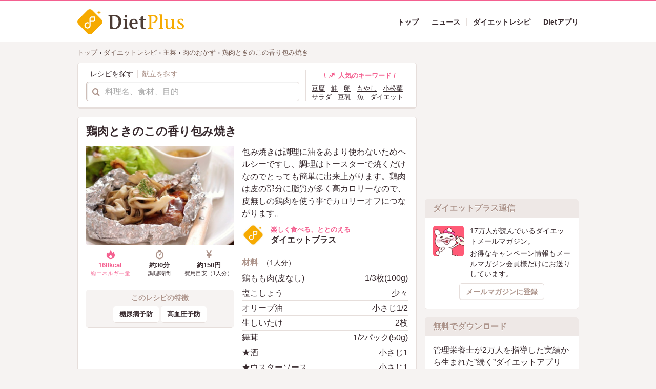

--- FILE ---
content_type: text/html; charset=utf-8
request_url: https://dietplus.jp/public/article/recipe/20160620-064707
body_size: 9886
content:
<!DOCTYPE html>
<html lang="ja">
  <head>
    <meta charset="utf-8">
<title>鶏肉ときのこの香り包み焼きのレシピ | ダイエットプラス</title>
<link rel="shortcut icon" type="image/vnd.microsoft.icon" href="https://dietplus.jp/packs/images/favicon-2a20691148b67017b1bc7d7335ad8c47.ico" sizes="32x32">
<link rel="icon" type="image/vnd.microsoft.icon" href="https://dietplus.jp/packs/images/favicon-2a20691148b67017b1bc7d7335ad8c47.ico" sizes="32x32">
<link rel="apple-touch-icon" type="image/x-icon" href="https://dietplus.jp/packs/images/apple-touch-icon-bd99036d8edbdb6799da75ce199969d9.png">
<link rel="apple-touch-icon" type="image/x-icon" href="https://dietplus.jp/packs/images/apple-touch-icon-152-43b447d3fa814b304bd019d4b4557b03.png" sizes="152x152">
<link rel="apple-touch-icon" type="image/x-icon" href="https://dietplus.jp/packs/images/apple-touch-icon-167-da30296dceb91ba5a8bc375a95462c29.png" sizes="167x167">
<link rel="apple-touch-icon" type="image/x-icon" href="https://dietplus.jp/packs/images/apple-touch-icon-180-73d955bbaacac5125ac5c0fe8f72a30c.png" sizes="180x180">
<link rel="icon" type="image/png" href="https://dietplus.jp/packs/images/webclip-01d767399e206b38da8f8a0ed9c179b7.png">
<meta name="description" content="包み焼きは調理に油をあまり使わないためヘルシーですし、調理はトースターで焼くだけなのでとっても簡単に出来上がります。鶏肉は皮の部分に脂質が多く高カロリーなので、皮無しの鶏肉を使う事でカロリーオフにつながります。">
<link rel="canonical" href="https://dietplus.jp/public/article/recipe/20160620-064707">
<link rel="amphtml" href="https://dietplus.jp/public/article/recipe/20160620-064707?amp=1">
<link rel="image_src" href="https://p1-c111580b.imageflux.jp/c!/w=1200,h=630,q=100,a=2/uploads/recipe/main_image/3453/eb455a7f-baeb-4ea9-97ec-da2a82670300.jpg">
<meta property="og:site_name" content="ダイエットプラス">
<meta property="og:title" content="鶏肉ときのこの香り包み焼きのレシピ">
<meta property="og:type" content="article">
<meta property="og:description" content="包み焼きは調理に油をあまり使わないためヘルシーですし、調理はトースターで焼くだけなのでとっても簡単に出来上がります。鶏肉は皮の部分に脂質が多く高カロリーなので、皮無しの鶏肉を使う事でカロリーオフにつながります。">
<meta property="og:url" content="https://dietplus.jp/public/article/recipe/20160620-064707">
<meta property="og:image" content="https://p1-c111580b.imageflux.jp/c!/w=1200,h=630,q=100,a=2/uploads/recipe/main_image/3453/eb455a7f-baeb-4ea9-97ec-da2a82670300.jpg">
<meta property="fb:pages" content="1505525932998866">
<meta name="twitter:card" content="summary_large_image">
<meta name="twitter:title" content="鶏肉ときのこの香り包み焼きのレシピ">
<meta name="twitter:description" content="包み焼きは調理に油をあまり使わないためヘルシーですし、調理はトースターで焼くだけなのでとっても簡単に出来上がります。鶏肉は皮の部分に脂質が多く高カロリーなので、皮無しの鶏肉を使う事でカロリーオフにつながります。">
<meta name="twitter:url" content="https://dietplus.jp/public/article/recipe/20160620-064707">
<meta name="twitter:image" content="https://p1-c111580b.imageflux.jp/c!/w=1200,h=630,q=100,a=2/uploads/recipe/main_image/3453/eb455a7f-baeb-4ea9-97ec-da2a82670300.jpg">
<meta name="news_keywords" content="ダイエット,だいえっと,瘦せない,瘦せたい,ダイエット方法,食事,カロリー,レシピ,ダイエットプラス,管理栄養士">
<meta name="author" content="ダイエットプラス">
<meta name="SKYPE_TOOLBAR" content="SKYPE_TOOLBAR_PARSER_COMPATIBLE">
<meta name="format-detection" content="telephone=no">
<meta name="theme-color" content="#f46090">
<meta name="viewport" content="width=1010">
    <meta name="csrf-param" content="authenticity_token" />
<meta name="csrf-token" content="Xdsas36XIp2XXkjHfdmQ5iYW2L18SovI3VF3gNvFmnyXShlq1TGbMsDsrqTZhXlbdjWsYKwcNaUQPKnzVwG2LA" />

    <link rel="stylesheet" media="all" href="/packs/css/pc/application-5c66dc9f.css" data-turbolinks-track="reload" />
    <script src="/packs/js/pc/application-f895ac84edefa9432261.js" data-turbolinks-track="reload"></script>

      <script type="application/ld+json">
    {"@context":"http://schema.org","@type":"Recipe","name":"鶏肉ときのこの香り包み焼き","image":["https://p1-c111580b.imageflux.jp/c!/w=250,h=250,q=100,a=0/uploads/recipe/main_image/3453/eb455a7f-baeb-4ea9-97ec-da2a82670300.jpg","https://p1-c111580b.imageflux.jp/c!/w=400,h=300,q=100,a=0/uploads/recipe/main_image/3453/eb455a7f-baeb-4ea9-97ec-da2a82670300.jpg","https://p1-c111580b.imageflux.jp/c!/w=800,h=450,q=100,a=0/uploads/recipe/main_image/3453/eb455a7f-baeb-4ea9-97ec-da2a82670300.jpg"],"description":"包み焼きは調理に油をあまり使わないためヘルシーですし、調理はトースターで焼くだけなのでとっても簡単に出来上がります。鶏肉は皮の部分に脂質が多く高カロリーなので、皮無しの鶏肉を使う事でカロリーオフにつながります。","totalTime":"PT30M","recipeYield":1,"recipeIngredient":["鶏もも肉(皮なし) 1/3枚(100g)","塩こしょう 少々","オリーブ油 小さじ1/2","生しいたけ 2枚","舞茸 1/2パック(50g)","★酒 小さじ1","★ウスターソース 小さじ1","★トマトケチャップ 小さじ1","乾燥パセリ 少々"],"recipeInstructions":["1. 熱したフライパンにオリーブ油をひき、塩こしょうを振った鶏もも肉をサッと焼く。","2. アルミホイルに①を乗せて、★の材料を混ぜ合わせたタレ、ほぐした舞茸、スライスしたしいたけを乗せて包む。","3. トースターで約20分焼いたら、パセリを振って、出来上がり。"],"nutrition":{"@type":"NutritionInformation","calories":"168 kcal","fatContent":"7.4 g","carbohydrateContent":"7.3 g","cholesterolContent":"87 mg","fiberContent":"2.8 g","proteinContent":"20.9 g","saturatedFatContent":"2 g","sodiumContent":"621 mg"},"author":{"@type":"Person","name":"ダイエットプラス"},"datePublished":"2016-08-17T22:00:00+09:00"}
  </script>


    <script>
document.addEventListener('turbolinks:load', function(event) {
  var url = event.data.url;
  dataLayer.push({ 'event':'pageView', 'virtualUrl': url });
});
  (function(w,d,s,l,i){w[l]=w[l]||[];w[l].push({'gtm.start': new Date().getTime(),event:'gtm.js'});var f=d.getElementsByTagName(s)[0], j=d.createElement(s),dl=l!='dataLayer'?'&l='+l:'';j.async=true;j.src= 'https://www.googletagmanager.com/gtm.js?id='+i+dl;f.parentNode.insertBefore(j,f); })(window,document,'script','dataLayer','GTM-P2VNVR');
</script>

    <script>
var googletag = googletag || {};
googletag.cmd = googletag.cmd || [];
(function() {
var gads = document.createElement('script');
gads.async = true;
gads.type = 'text/javascript';
var useSSL = 'https:' == document.location.protocol;
gads.src = (useSSL ? 'https:' : 'http:') + '//www.googletagservices.com/tag/js/gpt.js';
var node = document.getElementsByTagName('script')[0];
node.parentNode.insertBefore(gads, node);
})();
</script>

    <script type="text/javascript" id="mierucajs">
window.__fid = window.__fid || [];__fid.push([603091014]);
(function() {
function mieruca(){ if(typeof window.__fjsld != "undefined") return; window.__fjsld = 1;
var fjs = document.createElement('script'); fjs.type = 'text/javascript'; fjs.async = true; fjs.id = "fjssync"; var timestamp = new Date;
fjs.src = ('https:' == document.location.protocol ? 'https' : 'http') + '://hm.mieru-ca.com/service/js/mieruca-hm.js?v='+ timestamp.getTime(); var x = document.getElementsByTagName('script')[0];
x.parentNode.insertBefore(fjs, x); };
setTimeout(mieruca, 500); document.readyState != "complete" ? (window.attachEvent ? window.attachEvent("onload", mieruca) : window.addEventListener("turbolinks:load", mieruca, false)) : mieruca();
})();
</script>


    
  </head>

  <body>
      <input type="hidden" id="session-history-recipe" value='[3453]'>
    <noscript><iframe src="https://www.googletagmanager.com/ns.html?id=GTM-P2VNVR" height="0" width="0" style="display:none;visibility:hidden"></iframe></noscript>


    


    <header class="l-header" data-turbolinks="false">
      <div class="l-container">

        <div class="body">
          <a class="logo" href="/">
            <img alt="ロゴ" src="/packs/images/logo-4d7d2c59e4900a454f654979c4af62a7.svg" />
</a>
          <div class="navigations">
            <nav class="navs">
              <a class="item" href="/">
                <div class="label">
                  トップ
                </div>
</a>              <a class="item" href="/public/article/news">
                <div class="label">
                  ニュース
                </div>
</a>              <a class="item" href="/public/article/recipe/top">
                <div class="label">
                  ダイエットレシピ
                </div>
</a>              <a class="item" href="https://dietplus.jp/s/service_dietplus.html">
                <div class="label">
                  Dietアプリ
                </div>
</a>            </nav>
          </div>

        </div>
      </div>
    </header>

    <main class="l-main">
    

<div class="l-container">
  <div data-turbolinks="false">
  <div class="breadcrumbs" itemscope="itemscope" itemtype="https://schema.org/BreadcrumbList"><span itemprop="itemListElement" itemscope="itemscope" itemtype="https://schema.org/ListItem"><a itemprop="item" href="/"><span itemprop="name">トップ</span></a><meta itemprop="position" content="1" /></span> &rsaquo; <span itemprop="itemListElement" itemscope="itemscope" itemtype="https://schema.org/ListItem"><a itemprop="item" href="/public/article/recipe/top"><span itemprop="name">ダイエットレシピ</span></a><meta itemprop="position" content="2" /></span> &rsaquo; <span itemprop="itemListElement" itemscope="itemscope" itemtype="https://schema.org/ListItem"><a itemprop="item" href="/public/article/recipe?ct=26"><span itemprop="name">主菜</span></a><meta itemprop="position" content="3" /></span> &rsaquo; <span itemprop="itemListElement" itemscope="itemscope" itemtype="https://schema.org/ListItem"><a itemprop="item" href="/public/article/recipe?ct=106"><span itemprop="name">肉のおかず</span></a><meta itemprop="position" content="4" /></span> &rsaquo; <span class="current" itemprop="itemListElement" itemscope="itemscope" itemtype="https://schema.org/ListItem"><a itemprop="item" href="/public/article/recipe/20160620-064707"><span itemprop="name">鶏肉ときのこの香り包み焼き</span></a><meta itemprop="position" content="5" /></span></div>
</div>


  <div class="l-row">
    <div class="l-col col-main">

      <div class="recipe-search-container" role="search">
  <div class="form">
    <div class="condition-selector" data-tab-group>
      <span class="item active" data-tab-toggle="#search-recipe">レシピを探す</span><span class="item" data-tab-toggle="#search-menu">献立を探す</span>
    </div>

    <div id="search-recipe" class="form-wrapper active">
      <form action="/public/article/recipe" accept-charset="UTF-8" method="get">
        <div class="form-group strip">
          <div class="form-with-icon prefix">
            <i class="dr dr-search" aria-hidden="true"></i>
            <input placeholder="料理名、食材、目的" type="search" name="s" id="s" />
          </div>
        </div>
</form>    </div>

    <div id="search-menu" class="form-wrapper">
      <form action="/public/article/menu" accept-charset="UTF-8" method="get">
        <div class="form-group strip">
          <div class="form-with-icon prefix">
            <i class="dr dr-search" aria-hidden="true"></i>
            <input placeholder="料理名、食材、目的" type="search" name="s" id="s" />
          </div>
        </div>
</form>    </div>
  </div>
  <div class="details">
    <div class="keywords-wrapper">
      <div class="heading">
        \ <i class="dr dr-hot dr-fw" aria-hidden="true"></i>
        人気のキーワード /
      </div>
      <div class="keywords">
          <a class="keyword-item" href="/public/article/recipe?s=%E8%B1%86%E8%85%90">豆腐</a>
          <a class="keyword-item" href="/public/article/recipe?s=%E9%AE%AD">鮭</a>
          <a class="keyword-item" href="/public/article/recipe?s=%E5%8D%B5">卵</a>
          <a class="keyword-item" href="/public/article/recipe?s=%E3%82%82%E3%82%84%E3%81%97">もやし</a>
          <a class="keyword-item" href="/public/article/recipe?s=%E5%B0%8F%E6%9D%BE%E8%8F%9C">小松菜</a>
          <a class="keyword-item" href="/public/article/recipe?s=%E3%82%B5%E3%83%A9%E3%83%80">サラダ</a>
          <a class="keyword-item" href="/public/article/recipe?s=%E8%B1%86%E4%B9%B3">豆乳</a>
          <a class="keyword-item" href="/public/article/recipe?s=%E9%AD%9A">魚</a>
          <a class="keyword-item" href="/public/article/recipe?s=%E3%83%80%E3%82%A4%E3%82%A8%E3%83%83%E3%83%88">ダイエット</a>
          <a class="keyword-item" href="/public/article/recipe?s=%E3%83%88%E3%83%9E%E3%83%88">トマト</a>
      </div>
    </div>
  </div>
</div>


      <div class="default-container top-stripped">
        <article data-recipe-id="3453">
          <div class="recipe-header">
            <h1 class="title">鶏肉ときのこの香り包み焼き</h1>

            <div class="photo-stack">
              <div class="eyecatch">
                <div class="photo">
                  <img alt="鶏肉ときのこの香り包み焼き" src="https://p1-c111580b.imageflux.jp/c!/w=300,h=500,q=92,a=0/uploads/recipe/main_image/3453/eb455a7f-baeb-4ea9-97ec-da2a82670300.jpg" />
                </div>

                <div class="facts">
                  <div class="facts-inner">
                    <div class="item energy">
                      <i class="dr dr-calorie dr-fw" aria-hidden="true"></i>
                      <div class="value">168kcal</div>
                      <div class="label">総エネルギー量</div>
                    </div>

                      <div class="item cooking-time">
                        <i class="dr dr-timer dr-fw" aria-hidden="true"></i>
                        <div class="value">約30分</div>
                        <div class="label">調理時間</div>
                      </div>

                      <div class="item estimated-cost">
                        <i class="dr dr-jpy dr-fw" aria-hidden="true"></i>
                        <div class="value">約150円</div>
                        <div class="label">費用目安（1人分）</div>
                      </div>
                  </div>
                </div>

                  <div class="tags">
                    <h2 class="tags-title">このレシピの特徴</h2>

                    <div class="stack">
                      <div class="tag-stack">
                          <a class="tag-item" href="/public/article/recipe?tg=47">
                            <div class="tag-label">糖尿病予防</div>
</a>                          <a class="tag-item" href="/public/article/recipe?tg=48">
                            <div class="tag-label">高血圧予防</div>
</a>                      </div>
                    </div>
                  </div>
              </div>

              <div class="details">
                  <div class="lead">
                    <p>包み焼きは調理に油をあまり使わないためヘルシーですし、調理はトースターで焼くだけなのでとっても簡単に出来上がります。鶏肉は皮の部分に脂質が多く高カロリーなので、皮無しの鶏肉を使う事でカロリーオフにつながります。</p>
                  </div>

                <div class="author-wrapper">
                  <div class="author-needle-sm">
  <div class="thumbnail">
    <img alt="ダイエットプラス" src="https://p1-c111580b.imageflux.jp/c!/w=100,h=100,q=87,a=2/uploads/author/profile_image/9/76e37864-4042-42ac-836a-9afc9b262971.jpg" />
  </div>
  <div class="author-details">
      <div class="shoulder">楽しく食べる、ととのえる</div>
    <div class="name">ダイエットプラス</div>
  </div>
</div>

                </div>

                <div class="compositions-container">
                  <h2 class="composition-header">
                    <span class="composition-title">材料</span><span class="sub">（1人分）</span>
                  </h2>
                  <div class="composition-table">
                    <table>
                      <tbody>
                          <tr>
                            <td class="composition-label">鶏もも肉(皮なし)</td>
                            <td class="quantity">1/3枚(100g)</td>
                          </tr>
                          <tr>
                            <td class="composition-label">塩こしょう</td>
                            <td class="quantity">少々</td>
                          </tr>
                          <tr>
                            <td class="composition-label">オリーブ油</td>
                            <td class="quantity">小さじ1/2</td>
                          </tr>
                          <tr>
                            <td class="composition-label">生しいたけ</td>
                            <td class="quantity">2枚</td>
                          </tr>
                          <tr>
                            <td class="composition-label">舞茸</td>
                            <td class="quantity">1/2パック(50g)</td>
                          </tr>
                          <tr>
                            <td class="composition-label">★酒</td>
                            <td class="quantity">小さじ1</td>
                          </tr>
                          <tr>
                            <td class="composition-label">★ウスターソース</td>
                            <td class="quantity">小さじ1</td>
                          </tr>
                          <tr>
                            <td class="composition-label">★トマトケチャップ</td>
                            <td class="quantity">小さじ1</td>
                          </tr>
                          <tr>
                            <td class="composition-label">乾燥パセリ</td>
                            <td class="quantity">少々</td>
                          </tr>
                      </tbody>
                    </table>
                  </div>


                </div>

              </div>
            </div>
          </div>


            <div class="recipe-steps-container">
              <h2 class="content-header">
                <div class="title">作り方</div>
              </h2>
              <ul>
                  <li class="item">
                    <div class="num">1</div>
                    <div class="body"><p>熱したフライパンにオリーブ油をひき、塩こしょうを振った鶏もも肉をサッと焼く。</p></div>
                  </li>
                  <li class="item">
                    <div class="num">2</div>
                    <div class="body"><p>アルミホイルに①を乗せて、★の材料を混ぜ合わせたタレ、ほぐした舞茸、スライスしたしいたけを乗せて包む。</p></div>
                  </li>
                  <li class="item">
                    <div class="num">3</div>
                    <div class="body"><p>トースターで約20分焼いたら、パセリを振って、出来上がり。</p></div>
                  </li>
              </ul>
            </div>

            <div class="paragraph-container">
              <h2 class="content-header">
                <div class="title">管理栄養士からのコツ・ポイント</div>
              </h2>
              <div class="body">
                <p></p><p>特にコツもなく簡単に出来上がります。</p>
              </div>
            </div>

          <div class="nutrients-container">
            <h2 class="content-header">
              <span class="title">栄養素</span><span class="sub">（1人分）</span>
            </h2>
            <div class="stack">
              <table>
                <tbody>
                    <tr>
                        <th>エネルギー</th>
                        <td>168kcal</td>
                        <th>ビタミンB2</th>
                        <td>0.33mg</td>
                    </tr>
                    <tr>
                        <th>たんぱく質</th>
                        <td>20.9g</td>
                        <th>葉酸</th>
                        <td>48μg</td>
                    </tr>
                    <tr>
                        <th>脂質</th>
                        <td>7.4g</td>
                        <th>ビタミンC</th>
                        <td>4mg</td>
                    </tr>
                    <tr>
                        <th>炭水化物</th>
                        <td>7.3g</td>
                        <th>コレステロール</th>
                        <td>87mg</td>
                    </tr>
                    <tr>
                        <th>カルシウム</th>
                        <td>14mg</td>
                        <th>食物繊維総量</th>
                        <td>2.8g</td>
                    </tr>
                    <tr>
                        <th>鉄</th>
                        <td>1.0mg</td>
                        <th>食塩相当量</th>
                        <td>1.6g</td>
                    </tr>
                    <tr>
                        <th>ビタミンB1</th>
                        <td>0.2mg</td>
                          <td></td>
                          <td></td>
                    </tr>
                </tbody>
              </table>
            </div>
          </div>

          <div class="author-container">
  <h2 class="content-header">
    <div class="title">このレシピの作者</div>
  </h2>
  <div class="author-wrapper">

    <div class="author-heading">
      <div class="thumbnail">
        <img alt="ダイエットプラス" src="https://p1-c111580b.imageflux.jp/c!/w=100,h=100,q=92,a=2/uploads/author/profile_image/9/76e37864-4042-42ac-836a-9afc9b262971.jpg" />
      </div>
      <h3 class="details">
          <div class="shoulder">楽しく食べる、ととのえる</div>
        <div class="name">
            <a href="/public/article/recipe/authors/9">ダイエットプラス</a>
        </div>
      </h3>
    </div>

    <div class="description">
      <p></p>
    </div>
  </div>
</div>

        </article>

        <div class="share-container">
  <div class="share-inner">
    <div class="item-inner">
      <a class="item fb" rel="nofollow" target="_blank" href="http://www.facebook.com/sharer.php?u=https://dietplus.jp/public/article/recipe/20160620-064707&amp;t=鶏肉ときのこの香り包み焼き">
        <i class="dr dr-facebook dr-fw" aria-hidden="true"></i>
        <span class="label">シェア</span>
</a>    </div>

    <div class="item-inner">
      <a class="item tw" rel="nofollow" target="_blank" href="http://twitter.com/intent/tweet?url=https://dietplus.jp/public/article/recipe/20160620-064707&amp;text=鶏肉ときのこの香り包み焼き&amp;tw_p=tweetbutton">
        <i class="dr dr-twitter dr-fw" aria-hidden="true"></i>
        <span class="label">ツイート</span>
</a>    </div>

    <div class="item-inner">
      <a class="item ln" rel="nofollow" target="_blank" href="http://line.me/R/msg/text/?鶏肉ときのこの香り包み焼きhttps://dietplus.jp/public/article/recipe/20160620-064707">
        <i class="dr dr-line dr-fw" aria-hidden="true"></i>
        <span class="label">LINE</span>
</a>    </div>

    <div class="item-inner">
      <a class="item ht" rel="nofollow" target="_blank" href="http://b.hatena.ne.jp/add?mode=confirm&amp;url=https://dietplus.jp/public/article/recipe/20160620-064707&amp;title=鶏肉ときのこの香り包み焼き">
        <i class="dr dr-hatebu dr-fw" aria-hidden="true"></i>
        <span class="label">はてな</span>
</a>    </div>

    <div class="item-inner">
      <a class="item pt" rel="nofollow" target="_blank" href="http://pinterest.com/pin/create/link/?url=https://dietplus.jp/public/article/recipe/20160620-064707&amp;media=https://cms-assets-dietplus-jp.s3.ap-northeast-1.amazonaws.com/uploads/recipe/main_image/3453/eb455a7f-baeb-4ea9-97ec-da2a82670300.jpg&amp;description=鶏肉ときのこの香り包み焼き">
        <i class="dr dr-pinterest dr-fw" aria-hidden="true"></i>
        <span class="label">保存</span>
</a>    </div>
  </div>
</div>

      </div>

        <div>
          <div class="content-header-aside">
            <span class="title">関連するレシピの特徴から探す</span>
          </div>
          <div class="tag-stack">
              <a class="tag-item" href="/public/article/recipe?tg=47">
                <div class="tag-label">糖尿病予防</div>
</a>              <a class="tag-item" href="/public/article/recipe?tg=48">
                <div class="tag-label">高血圧予防</div>
</a>          </div>
        </div>

        <div class="aside-columned-container">
          <div class="content-header-aside">
            <span class="title">「肉のおかず」のレシピ</span>
          </div>

          <div class="columned-collection-container quarter">
            <article class="columned-item">
  <a class="recipe-needle-columned" href="/public/article/recipe/20240809-518298">
    <div class="thumbnail">
      <img alt="鶏むね肉と根菜のほっこり味噌豆乳クリーム煮" src="https://p1-c111580b.imageflux.jp/c!/w=250,h=200,q=87,a=2/uploads/recipe/main_image/9110/7715ce8c-2d4d-4aad-b864-70ba2b4bab3d.JPG" />
    </div>
    <div class="details">
      <div class="energy">
        <i class="dr dr-calorie dr-fw" aria-hidden="true"></i>
        167kcal
      </div>
      <h2 class="recipe-title">鶏むね肉と根菜のほっこり味噌豆乳クリーム煮</h2>
      <div class="tags">
      </div>
    </div>
</a></article>
<article class="columned-item">
  <a class="recipe-needle-columned" href="/public/article/recipe/20230305-608064">
    <div class="thumbnail">
      <img alt="韓国風ロゼクリームシチュー" src="https://p1-c111580b.imageflux.jp/c!/w=250,h=200,q=87,a=2/uploads/recipe/main_image/8840/6372f06a-0009-4be4-b52e-454725c29197.JPEG" />
    </div>
    <div class="details">
      <div class="energy">
        <i class="dr dr-calorie dr-fw" aria-hidden="true"></i>
        227kcal
      </div>
      <h2 class="recipe-title">韓国風ロゼクリームシチュー</h2>
      <div class="tags">
      </div>
    </div>
</a></article>
<article class="columned-item">
  <a class="recipe-needle-columned" href="/public/article/recipe/20250616-600090">
    <div class="thumbnail">
      <img alt="パンチの効いた辛み！鶏ささみとオクラの辛子和え" src="https://p1-c111580b.imageflux.jp/c!/w=250,h=200,q=87,a=2/uploads/recipe/main_image/9151/e3df18be-292d-498a-882c-4e143b005c49.JPG" />
    </div>
    <div class="details">
      <div class="energy">
        <i class="dr dr-calorie dr-fw" aria-hidden="true"></i>
        89kcal
      </div>
      <h2 class="recipe-title">パンチの効いた辛み！鶏ささみとオクラの辛子和え</h2>
      <div class="tags">
      </div>
    </div>
</a></article>
<article class="columned-item">
  <a class="recipe-needle-columned" href="/public/article/recipe/20240911-650826">
    <div class="thumbnail">
      <img alt="揚げない＆成型しない！さつまいものスコップコロッケ" src="https://p1-c111580b.imageflux.jp/c!/w=250,h=200,q=87,a=2/uploads/recipe/main_image/9121/739c4e79-745a-4dc3-be8c-310dfac002b3.JPG" />
    </div>
    <div class="details">
      <div class="energy">
        <i class="dr dr-calorie dr-fw" aria-hidden="true"></i>
        243kcal
      </div>
      <h2 class="recipe-title">揚げない＆成型しない！さつまいものスコップコロッケ</h2>
      <div class="tags">
      </div>
    </div>
</a></article>

          </div>
        </div>

        <div class="show-more-container">
          <a href="/public/article/recipe?ct=106">「肉のおかず」のレシピをすべて見る</a>
        </div>


        <section class="columned-carousel">
  <div class="content-header-aside">
    <span class="title">最近見たレシピ</span>
  </div>
  <div class="body-wrapper" data-columned-carousel-wrapper>
    <div class="step left" data-carousel-step-left><i class="dr dr-chevron-left dr-fw" aria-hidden="true"></i></div>
    <div class="body" data-columned-carousel="4">
      <article class="columned-item">
  <a class="recipe-needle-columned" href="/public/article/recipe/20160620-064707">
    <div class="thumbnail">
      <img alt="鶏肉ときのこの香り包み焼き" src="https://p1-c111580b.imageflux.jp/c!/w=250,h=200,q=87,a=2/uploads/recipe/main_image/3453/eb455a7f-baeb-4ea9-97ec-da2a82670300.jpg" />
    </div>
    <div class="details">
      <div class="energy">
        <i class="dr dr-calorie dr-fw" aria-hidden="true"></i>
        168kcal
      </div>
      <div class="recipe-title">鶏肉ときのこの香り包み焼き</div>
      <div class="tags">
          糖尿病予防、高血圧予防
      </div>
    </div>
</a></article>

    </div>
    <div class="step right" data-carousel-step-right><i class="dr dr-chevron-right dr-fw" aria-hidden="true"></i></div>
  </div>
</section>


      <aside class="bottom-ads">
  <div class="ad">
    <div class="banner-container">
      <div id="div-gpt-ad-1435135522823-4" class="ads-element" data-ads-path="/62539033/PCフッターパネル(左)" data-ads-dimensions="[300, 250]" style="max-width: 300px;min-height: 250px;"></div>
    </div>
  </div>
  <div class="ad">
    <div class="banner-container">
      <div id="div-gpt-ad-1435135522823-3" class="ads-element" data-ads-path="/62539033/PCフッターパネル(右)" data-ads-dimensions="[300, 250]" style="max-width: 300px;min-height: 250px;"></div>
    </div>
  </div>
</aside>

    </div>

    <div class="l-col col-sub">
      <aside class="l-sidebar" data-sticky-sidebar>
  <div data-sticky-sidebar-inner>

      <div class="sidebar-content">
        <div class="banner-container">
          <div id="div-gpt-ad-1473215132261-0" class="ads-element" data-ads-path="/62539033/PCトップパネル(上)" data-ads-dimensions="[300, 250]" style="min-height: 250px;"></div>
        </div>
      </div>

    <div class="sidebar-content" data-turbolinks="false">
      <div class="mailmagazine-promotion-container">
        <div class="heading">
          <span class="title">ダイエットプラス通信</span>
        </div>

        <div class="body">
          <div class="stack">
            <div class="thumbnail">
              <img alt="App Storeからダウンロード" src="/packs/images/banners/mail_magazine_char-9eefcc4fae37664d75d3ffa969b96218.png" />
            </div>
            <div class="lead">
              <p>17万人が読んでいるダイエットメールマガジン。</p>
              <p>お得なキャンペーン情報もメールマガジン会員様だけにお送りしています。</p>
            </div>
          </div>
          <div class="ops">
            <a class="btn btn-plain btn-sm" href="/public/magazineSubscribe">メールマガジンに登録</a>
          </div>
        </div>

      </div>
    </div>

    <div class="sidebar-content">
      <div class="app-promotion-container">
        <div class="heading">
          <span class="title">無料でダウンロード</span>
        </div>

        <div class="body">
          <div class="lead">
            <p>管理栄養士が2万人を指導した実績から生まれた”続く”ダイエットアプリ</p>
          </div>
          <div class="externals">
            <a target="_blank" rel="nofollow" href="https://apps.apple.com/app/apple-store/id1253751770?pt=64972800
    &amp;ct=dietplus_media_topbanner_000000&amp;mt=8">
              <img alt="App Storeからダウンロード" src="/packs/images/banners/app_store_badge-8d295331e9e7e08e0f7d78580b8351af.svg" />
</a>            <a target="_blank" rel="nofollow" href="https://play.google.com/store/apps/details?id=fitsplus.jp.dietplus">
              <img alt="Google Playで手に入れよう" src="/packs/images/banners/google_play_badge-4fdf728a137feeae140676045c40aa8a.svg" />
</a>          </div>
        </div>

      </div>
    </div>

    <div class="sidebar-content">
      <div class="banner-container">
        <a target="_blank" href="https://fytte.jp/">
          <img alt="ダイエット、運動、健康のことならFYTTE" src="/packs/images/banners/fytte-5d28f76d49d8ffe405382169fca062ec.jpg" />
</a>      </div>
    </div>

  </div>
</aside>

    </div>
  </div>
</div>

<aside class="disclaimer-recipe">
  <div class="l-container">
    <div class="inner">
      <div class="mark">
        <i class="dr dr-warning dr-fw" aria-hidden="true"></i>
      </div>
      <p>ダイエットプラスのレシピは、国が推奨している基準を参考に考案しております。</p>
      <p>現在、疾患をお持ちの方や、医師からの指導を受けている方、アレルギーをお持ちの方、乳児やお子様・妊婦の方は、材料と栄養素情報をご確認の上ご利用ください。</p>
      <p>
      <a rel="nofollow" target="_blank" href="/s/notice_of_recipe.html">
        サイトに関する注意事項
        <i class="dr dr-blank-link dr-fw" aria-hidden="true"></i>
</a>      </p>
    </div>
  </div>
</aside>


    </main>

    <nav class="l-footer-navigation" data-turbolinks="false">
      <div class="l-container">
        <div class="navigation-inner">

          <div class="footer-section">

            <div class="footer-section-group">
              <div class="heading">ダイエットニュース・特集</div>
              <ul class="navigation-group">
                <li><a href="/public/article/news">ニュース</a></li>
                <li><a href="/public/article/dietqa">ダイエット中の疑問</a></li>
              </ul>
            </div>
          </div>
          <div class="footer-section">

            <div class="footer-section-group">
              <div class="heading">レシピ</div>
              <ul class="navigation-group">
                <li><a href="/public/article/recipe/top">ダイエットレシピ</a></li>
              </ul>
            </div>

          </div>

          <div class="footer-section">
            <div class="footer-section-group">
              <div class="heading">スマートフォンアプリの紹介</div>
              <ul class="navigation-group">
                <li><a target="_blank" rel="noopener" href="https://dietplus.jp/s/service_dietplus.html">DietPlus Pro</a></li>
              </ul>
            </div>
          </div>
        </div>

        <div class="footer-asides">

          <ul class="asidal-elements">
            <li class="item heading">サポート</li>
            <li class="item"><a href="https://fitsplus.co.jp/contact?from=dietplusjp">お問い合わせ</a></li>
            <li class="item"><a href="/s/notice_of_recipe.html">サイトのご利用にあたって</a></li>
            <li class="item"><a href="/public/magazineUnsubscribe">メールマガジン購読解除</a></li>
          </ul>
          <ul class="asidal-elements">
            <li class="item heading">企業情報</li>
            <li class="item"><a target="_blank" href="https://fitsplus.co.jp/">運営会社</a></li>
            <li class="item"><a href="https://fitsplus.co.jp/recruit/">採用について</a></li>
            <li class="item"><a href="https://fitsplus.co.jp/privacy">個人情報保護方針</a></li>
          </ul>

          <div class="social">
            <a target="_blank" rel="nofollow" class="item" href="https://www.facebook.com/dietplusjp/">
              <i class="dr dr-facebook dr-fw" aria-hidden="true"></i>
</a>            <a target="_blank" rel="nofollow" class="item" href="https://twitter.com/Dietplusjp">
              <i class="dr dr-twitter dr-fw" aria-hidden="true"></i>
</a>            <a target="_blank" rel="nofollow" class="item" href="https://www.pinterest.jp/dietplusjp/">
              <i class="dr dr-pinterest dr-fw" aria-hidden="true"></i>
</a>          </div>

        </div>

      </div>
    </nav>

    <footer class="l-footer">
      <div class="l-container">
        <div class="copy">&copy; FitsPlus Inc.</div>
        <div class="privacy-mark">
          <a target="_blank" rel="nofollow" href="https://privacymark.jp/">
            <img alt="プライバシーマーク" src="/packs/images/privacy-74b5bc5489682e6d2cfdedc13996c432.gif" />
</a>        </div>
      </div>
    </footer>

  </body>
</html>


--- FILE ---
content_type: text/html; charset=utf-8
request_url: https://www.google.com/recaptcha/api2/aframe
body_size: 269
content:
<!DOCTYPE HTML><html><head><meta http-equiv="content-type" content="text/html; charset=UTF-8"></head><body><script nonce="PyQyNXHxlLIvGr1AEGw25w">/** Anti-fraud and anti-abuse applications only. See google.com/recaptcha */ try{var clients={'sodar':'https://pagead2.googlesyndication.com/pagead/sodar?'};window.addEventListener("message",function(a){try{if(a.source===window.parent){var b=JSON.parse(a.data);var c=clients[b['id']];if(c){var d=document.createElement('img');d.src=c+b['params']+'&rc='+(localStorage.getItem("rc::a")?sessionStorage.getItem("rc::b"):"");window.document.body.appendChild(d);sessionStorage.setItem("rc::e",parseInt(sessionStorage.getItem("rc::e")||0)+1);localStorage.setItem("rc::h",'1769065642970');}}}catch(b){}});window.parent.postMessage("_grecaptcha_ready", "*");}catch(b){}</script></body></html>

--- FILE ---
content_type: text/css
request_url: https://dietplus.jp/packs/css/pc/application-5c66dc9f.css
body_size: 8708
content:
@font-face{font-family:DietplusRunes;src:url(/packs/dietplus_runes/fonts/DietplusRunes-5bdab6b5c0e917a9f82d6023f84b8b8c.eot);src:url(/packs/dietplus_runes/fonts/DietplusRunes-5bdab6b5c0e917a9f82d6023f84b8b8c.eot#iefix) format("embedded-opentype"),url(/packs/dietplus_runes/fonts/DietplusRunes-251e27a0f5326417cfdde7c17dd75803.ttf) format("truetype"),url(/packs/dietplus_runes/fonts/DietplusRunes-b61f408db66fe6ff121040f4ac3203cc.woff) format("woff"),url(/packs/dietplus_runes/fonts/DietplusRunes-6b16856e38c6f3f198f611807c416d50.svg#DietplusRunes) format("svg");font-weight:400;font-style:normal}i{font-family:DietplusRunes!important;speak:none;font-style:normal;font-weight:400;-webkit-font-feature-settings:normal;font-feature-settings:normal;font-variant:normal;text-transform:none;line-height:1;-webkit-font-smoothing:antialiased;-moz-osx-font-smoothing:grayscale}.dr-hatebu:before{content:"\e900"}.dr-search:before{content:"\f002"}.dr-star:before{content:"\f005"}.dr-star-empty:before{content:"\1f322"}.dr-remove:before{content:"\f00d"}.dr-home:before{content:"\f015"}.dr-chevron-left:before{content:"\f053"}.dr-chevron-right:before{content:"\f054"}.dr-arrow-left:before{content:"\f060"}.dr-arrow-right:before{content:"\f061"}.dr-arrow-up:before{content:"\f062"}.dr-arrow-down:before{content:"\f063"}.dr-chevron-up:before{content:"\f077"}.dr-chevron-down:before{content:"\f078"}.dr-twitter:before{content:"\f099"}.dr-facebook:before{content:"\f09a"}.dr-circle-arrow-left:before{content:"\f0a8"}.dr-circle-arrow-right:before{content:"\f0a9"}.dr-circle-arrow-up:before{content:"\f0aa"}.dr-circle-arrow-down:before{content:"\f0ab"}.dr-reorder:before{content:"\f0c9"}.dr-double-angle-left:before{content:"\f100"}.dr-double-angle-right:before{content:"\f101"}.dr-double-angle-up:before{content:"\f102"}.dr-double-angle-down:before{content:"\f103"}.dr-angle-left:before{content:"\f104"}.dr-angle-right:before{content:"\f105"}.dr-angle-up:before{content:"\f106"}.dr-angle-down:before{content:"\f107"}.dr-pinterest:before{content:"\f231"}.dr-user-circle-o:before{content:"\f2bd"}.dr-user-circle:before{content:"\f2be"}.dr-window-restore:before{content:"\f2d2"}.dr-sort:before{content:"\e918"}.dr-blank-link:before{content:"\e92b"}.dr-external-app:before{content:"\e92c"}.dr-login:before{content:"\e92d"}.dr-logout:before{content:"\e92e"}.dr-post-diary:before{content:"\e93b"}.dr-post-topic:before{content:"\e93c"}.dr-shop:before{content:"\ea0c"}.dr-tsukurepo:before{content:"\ea18"}.dr-diary:before{content:"\ea19"}.dr-mycalendar:before{content:"\ea1a"}.dr-ps-feature:before{content:"\ea21"}.dr-ranking:before{content:"\ea22"}.dr-ps-kondate:before{content:"\ea23"}.dr-kondate:before{content:"\ea2b"}.dr-cafe:before{content:"\ea2d"}.dr-kampo:before{content:"\ea32"}.dr-zaim:before{content:"\ea33"}.dr-rice:before{content:"\eb0d"}.dr-bread:before{content:"\eb0e"}.dr-vegetable:before{content:"\eb0f"}.dr-fish:before{content:"\eb10"}.dr-meat:before{content:"\eb11"}.dr-egg:before{content:"\eb12"}.dr-soy:before{content:"\eb13"}.dr-salt:before{content:"\eb14"}.dr-bento:before{content:"\eb15"}.dr-recipe:before{content:"\eb16"}.dr-cookwear:before{content:"\eb17"}.dr-calorie:before{content:"\eb18"}.dr-medal:before{content:"\eb1a"}.dr-contest:before{content:"\eb1b"}.dr-rank:before{content:"\eb1c"}.dr-rank1:before{content:"\eb1d"}.dr-rank2:before{content:"\eb1e"}.dr-rank3:before{content:"\eb1f"}.dr-comment:before{content:"\eb20"}.dr-goiken:before{content:"\eb21"}.dr-comments:before{content:"\eb22"}.dr-stars:before{content:"\eb5d"}.dr-dot-horizontal:before{content:"\e91b"}.dr-dot-vertical:before{content:"\e91c"}.dr-heart:before{content:"\e933"}.dr-heart-blank:before{content:"\e934"}.dr-edit:before{content:"\e939"}.dr-link:before{content:"\e957"}.dr-code:before{content:"\e958"}.dr-effect:before{content:"\e95f"}.dr-clip:before{content:"\ea04"}.dr-hot:before{content:"\ea1d"}.dr-line:before{content:"\ea3a"}.dr-timer:before{content:"\eb4f"}.dr-twinkle:before{content:"\eb5c"}.dr-time:before{content:"\f017"}.dr-circle-question:before{content:"\f059"}.dr-circle-info:before{content:"\f05a"}.dr-circle-exclamation:before{content:"\f06a"}.dr-warning:before{content:"\f071"}.dr-question:before{content:"\f128"}.dr-info:before{content:"\f129"}.dr-exclamation:before{content:"\f12a"}.dr-jpy:before{content:"\f157"}::-moz-selection{background:#f46090;color:#fff}::selection{background:#f46090;color:#fff}::-webkit-input-placeholder{color:#aaa}::-moz-placeholder{color:#aaa}::-ms-input-placeholder{color:#aaa}::placeholder{color:#aaa}:placeholder-shown{color:#aaa}html{font-size:16px}body{min-width:1010px;background-color:#f6f3f2;color:#37292d;font-family:-apple-system,BlinkMacSystemFont,Segoe UI,Helvetica,Arial,Hiragino Sans,Hiragino Kaku Gothic Pro,Meiryo,sans-serif;-webkit-font-smoothing:antialiased;font-weight:400;word-wrap:break-word;-webkit-font-feature-settings:"pwid";font-feature-settings:"pwid"}body,h1,h2,h3,h4,h5,h6{margin:0;line-height:16px;line-height:1rem}h1,h2,h3,h4,h5,h6{font-size:16px;font-size:1rem;font-weight:400}dl{margin:0}dl dt{font-weight:700}dl dd,ol,ul{margin:0}ol,ul{padding:0}p{margin:0}a{color:#37292d;text-decoration:none}img{max-width:100%;border-style:none;vertical-align:middle}table{width:100%;border-collapse:collapse}td,th{padding:.75rem 1rem;text-align:left}th{white-space:nowrap}article,aside,figcaption,figure,footer,header,iframe,nav,section{display:block}iframe{border:0}button,input,optgroup,select,textarea{-webkit-box-sizing:border-box;box-sizing:border-box;margin:0;font-size:16px;font-size:1rem;line-height:20px;line-height:1.25rem}button,input{overflow:visible}button,select{text-transform:none}[type=reset],[type=submit],button,html [type=button]{border:0;background-color:transparent;-webkit-appearance:button;-moz-appearance:button;appearance:button;cursor:pointer}[type=button]::-moz-focus-inner,[type=reset]::-moz-focus-inner,[type=submit]::-moz-focus-inner,button::-moz-focus-inner{padding:0;border-style:none}[type=button]:-moz-focusring,[type=reset]:-moz-focusring,[type=submit]:-moz-focusring,button:-moz-focusring{outline:1px dotted ButtonText}input:focus,textarea:focus{outline:0}input[type=search]{-webkit-appearance:textfield;-moz-appearance:textfield;appearance:textfield;-webkit-box-sizing:border-box;box-sizing:border-box}input[type=search]::-webkit-search-decoration{display:none}input[type=search]:focus{outline-offset:-2px}.l-container{position:relative;-webkit-box-sizing:border-box;box-sizing:border-box;width:1010px;margin:0 auto;padding:0 1rem}.l-container.semi-narrow{max-width:704px;max-width:44rem}.l-container.narrow{max-width:544px;max-width:34rem}.l-row:after{content:"";display:block;clear:both}.l-row{margin:0 -1rem}.l-col{-webkit-box-sizing:border-box;box-sizing:border-box;min-height:1px;padding:0 1rem;float:left}.l-col.col-1{width:8.2632%}.l-col.col-2{width:16.6667%}.l-col.col-3{width:25%}.l-col.col-4{width:33.2632%}.l-col.col-5{width:41.6667%}.l-col.col-6{width:50%}.l-col.col-7{width:58.2632%}.l-col.col-8{width:66.6667%}.l-col.col-9{width:75%}.l-col.col-10{width:83.2632%}.l-col.col-11{width:91.6667%}.l-col.col-main{width:678px;padding-right:0}.l-col.col-sub{width:332px}.alert{padding:1rem}.alert ul{padding-left:1.5rem}.alert li{line-height:24px;line-height:1.5rem}.alert.notice{background-color:#2196f3;color:#fff}.alert.danger{background-color:#f44336;color:#fff}.alert.removable{position:relative;padding-right:2.5rem;cursor:pointer}.alert.removable i{position:absolute;top:16px;top:1rem;right:16px;right:1rem}.btn{display:inline-block;position:relative;padding:1rem 1.5rem;border:0;border-radius:5px;background-color:#fff;font-size:17.6px;font-size:1.1rem;font-weight:700;line-height:16px;line-height:1rem;cursor:pointer;-ms-touch-action:manipulation;touch-action:manipulation;-webkit-user-select:none;-moz-user-select:none;-ms-user-select:none;user-select:none}.btn:active{top:1px}.btn.btn-block{display:block}.btn.btn-xs{padding:.25rem .5rem}.btn.btn-sm,.btn.btn-xs{font-size:14.4px;font-size:.9rem}.btn.btn-sm{padding:.5rem .75rem}.btn.btn-md{padding:.75rem 1rem;font-size:14.4px;font-size:.9rem}.btn.btn-default{background-color:#f6f3f2;color:#ad948b}.btn.btn-default-inverse{-webkit-box-shadow:0 -2px 0 0 #e6dedb inset;box-shadow:inset 0 -2px 0 0 #e6dedb}.btn.btn-plain{border:1px solid #e6dedb;-webkit-box-shadow:0 -2px 0 0 #f0ecea inset;box-shadow:inset 0 -2px 0 0 #f0ecea;color:#ad948b}.btn.btn-add,.btn.btn-main,.btn.btn-new,.btn.btn-submit{background-color:#f46090;-webkit-box-shadow:0 -2px 0 0 rgba(0,0,0,.1) inset;box-shadow:inset 0 -2px 0 0 rgba(0,0,0,.1);color:#fff;text-shadow:0 -1px 0 rgba(0,0,0,.2)}.default-container{border:solid #e6dedb;border-width:1px 1px 2px;border-radius:5px;background-color:#fff;margin:1rem 0}.default-container.top-stripped{margin-top:0}.default-container.withpad{padding:1.5rem}.dr{display:inline-block;font:normal normal normal 14px/1 DietplusRunes;font-size:inherit;-webkit-font-smoothing:antialiased;-moz-osx-font-smoothing:grayscale;text-rendering:auto}.dr-fw{width:1.2857em;text-align:center}.environment-banner{position:sticky;z-index:9000;top:0;padding:1rem;background-color:rgba(0,0,0,.4);color:#fff;font-weight:700;letter-spacing:4px;text-align:center;text-shadow:0 -1px 0 rgba(0,0,0,.2);text-transform:uppercase;cursor:pointer}.form-group:after{content:"";display:block;clear:both}.form-group{margin:1rem 0}.form-group.strip{margin:0}.form-group.important{padding:.5rem;border:1px solid #e6dedb;border-radius:5px;background-color:#f6f3f2}.form-group input[type=datetime-local],.form-group input[type=email],.form-group input[type=file],.form-group input[type=number],.form-group input[type=password],.form-group input[type=search],.form-group input[type=text],.form-group input[type=url],.form-group select,.form-group textarea{display:block;width:100%;padding:.5rem .75rem;border:1px solid #cebeb8;border-radius:5px;-webkit-box-shadow:2px 2px 0 0 rgba(0,0,0,.05) inset;box-shadow:inset 2px 2px 0 0 rgba(0,0,0,.05);font-family:-apple-system,BlinkMacSystemFont,Segoe UI,Helvetica,Arial,Hiragino Sans,Hiragino Kaku Gothic Pro,Meiryo,sans-serif}.form-group input[type=datetime-local]:focus,.form-group input[type=email]:focus,.form-group input[type=file]:focus,.form-group input[type=number]:focus,.form-group input[type=password]:focus,.form-group input[type=search]:focus,.form-group input[type=text]:focus,.form-group input[type=url]:focus,.form-group select:focus,.form-group textarea:focus{background-color:#f6f3f2}.form-group input[type=datetime-local][readonly],.form-group input[type=email][readonly],.form-group input[type=file][readonly],.form-group input[type=number][readonly],.form-group input[type=password][readonly],.form-group input[type=search][readonly],.form-group input[type=text][readonly],.form-group input[type=url][readonly],.form-group select[readonly],.form-group textarea[readonly]{background-color:#f6f3f2;-webkit-box-shadow:none;box-shadow:none}.form-group input[type=datetime-local].input-sm,.form-group input[type=email].input-sm,.form-group input[type=file].input-sm,.form-group input[type=number].input-sm,.form-group input[type=password].input-sm,.form-group input[type=search].input-sm,.form-group input[type=text].input-sm,.form-group input[type=url].input-sm,.form-group select.input-sm,.form-group textarea.input-sm{padding:.25rem .5rem;font-size:14.4px;font-size:.9rem}.form-group input[type=datetime-local].inline,.form-group input[type=email].inline,.form-group input[type=file].inline,.form-group input[type=number].inline,.form-group input[type=password].inline,.form-group input[type=search].inline,.form-group input[type=text].inline,.form-group input[type=url].inline,.form-group select.inline,.form-group textarea.inline{display:inline;width:auto;margin-right:.5rem}.form-group .radio-inline{position:relative;padding-left:1.25rem}.form-group .radio-inline input{position:absolute;top:0;left:0}.form-group select{height:40px;height:2.5rem;background-color:#fff}.form-group .form-label{display:block;width:160px;width:10rem;padding:.5rem 0;float:left;border-top:1px solid transparent;line-height:20px;line-height:1.25rem}.form-group .form-label.required:after{content:"*";margin-left:.25rem;color:#f44336}.form-group .form-item:after{content:"";display:block;clear:both}.form-group .form-item{margin-left:11rem}.form-group .form-toggle{display:inline-block;position:relative;margin:0 .25rem .25rem 0;padding:.5rem .75rem;float:left;border:1px solid #c0aca5;border-radius:5px;background-color:#fff;-webkit-box-shadow:0 -2px 0 0 #f0ecea inset;box-shadow:inset 0 -2px 0 0 #f0ecea;cursor:pointer}.form-group .form-toggle.inline{float:none}.form-group .form-toggle:active{top:1px;-webkit-box-shadow:none;box-shadow:none}.form-group .form-toggle.pick{position:relative}.form-group .form-toggle.pick .label{position:absolute;top:-8px;top:-.5rem;right:0;left:0;margin:0 auto;color:#f46090;font-size:9.6px;font-size:.6rem;font-weight:700;line-height:20px;line-height:1.25rem;text-align:center;white-space:nowrap}.form-group .form-toggle.pick .label span{background-color:#fff}.form-group .form-toggle-group:after{content:"";display:block;clear:both}.form-group .form-toggle-group{display:block;margin:0 .25rem .25rem 0;float:left}.form-group .form-toggle-group .form-toggle{margin:0;float:left;border-right-width:0;border-radius:0}.form-group .form-toggle-group .form-toggle:first-child{border-top-left-radius:5px;border-bottom-left-radius:5px}.form-group .form-toggle-group .form-toggle:last-child{border-right-width:1px;border-top-right-radius:5px;border-bottom-right-radius:5px}.form-group .form-concatenates{display:table;width:100%}.form-group .form-concatenates input[type=datetime-local],.form-group .form-concatenates input[type=email],.form-group .form-concatenates input[type=file],.form-group .form-concatenates input[type=number],.form-group .form-concatenates input[type=password],.form-group .form-concatenates input[type=search],.form-group .form-concatenates input[type=text],.form-group .form-concatenates input[type=url],.form-group .form-concatenates select,.form-group .form-concatenates textarea{border-right-width:0;border-radius:0}.form-group .form-concatenates .concatenates{display:table-cell;vertical-align:middle}.form-group .form-concatenates .concatenates:first-child input[type=datetime-local],.form-group .form-concatenates .concatenates:first-child input[type=email],.form-group .form-concatenates .concatenates:first-child input[type=file],.form-group .form-concatenates .concatenates:first-child input[type=number],.form-group .form-concatenates .concatenates:first-child input[type=password],.form-group .form-concatenates .concatenates:first-child input[type=search],.form-group .form-concatenates .concatenates:first-child input[type=text],.form-group .form-concatenates .concatenates:first-child input[type=url],.form-group .form-concatenates .concatenates:first-child select,.form-group .form-concatenates .concatenates:first-child textarea{border-top-left-radius:5px;border-bottom-left-radius:5px}.form-group .form-concatenates .concatenates:last-child input[type=datetime-local],.form-group .form-concatenates .concatenates:last-child input[type=email],.form-group .form-concatenates .concatenates:last-child input[type=file],.form-group .form-concatenates .concatenates:last-child input[type=number],.form-group .form-concatenates .concatenates:last-child input[type=password],.form-group .form-concatenates .concatenates:last-child input[type=search],.form-group .form-concatenates .concatenates:last-child input[type=text],.form-group .form-concatenates .concatenates:last-child input[type=url],.form-group .form-concatenates .concatenates:last-child select,.form-group .form-concatenates .concatenates:last-child textarea{border-right-width:1px;border-top-right-radius:5px;border-bottom-right-radius:5px}.form-group .form-with-icon{position:relative}.form-group .form-with-icon.prefix input[type=datetime-local],.form-group .form-with-icon.prefix input[type=email],.form-group .form-with-icon.prefix input[type=file],.form-group .form-with-icon.prefix input[type=number],.form-group .form-with-icon.prefix input[type=password],.form-group .form-with-icon.prefix input[type=search],.form-group .form-with-icon.prefix input[type=text],.form-group .form-with-icon.prefix input[type=url],.form-group .form-with-icon.prefix select,.form-group .form-with-icon.prefix textarea{padding-left:2.25rem}.form-group .form-with-icon i{position:absolute;top:50%;left:12px;left:.75rem;margin-top:-.5rem;color:#ad948b}.form-group .form-uploader:after{content:"";display:block;clear:both}.form-group .form-uploader{margin:.5rem 0}.form-group .form-uploader .thumbnail{width:96px;width:6rem;float:left}.form-group .form-uploader .thumbnail img{border-radius:5px}.form-group .form-uploader .details{margin-left:6.5rem}.form-group .form-uploader .ops{margin-top:.5rem}.form-group .form-uploader.icon .thumbnail{width:64px;width:4rem}.form-group .form-uploader.icon .details{margin-left:4.5rem}.form-group .form-helper{margin-top:.5rem;color:#ad948b;font-size:12.8px;font-size:.8rem}.form-group .form-helper p{line-height:20px;line-height:1.25rem}.form-group.horizontal .form-label{width:auto;float:none}.form-group.horizontal .form-item{margin-left:0}.form-group.inline{display:inline-block}.form-group.action{text-align:center}.inline-label{display:inline-block;padding:.25rem .5rem;border-radius:5px;white-space:nowrap}.inline-label.sm{font-size:12.8px;font-size:.8rem}.inline-label.base{border:1px solid #e6dedb;background-color:#f6f3f2}.inline-label.active{background-color:#f46090;color:#fff}.inline-label.unactive{background-color:#eceff1}.inline-label.category{background-color:#f6f3f2;font-weight:700}.modal-container{display:none;position:fixed;z-index:2;inset:0}.modal-container.active{display:block}.modal-container .close-toggle{position:absolute;z-index:3;top:-12px;top:-.75rem;right:-12px;right:-.75rem;width:28px;width:1.75rem;height:28px;height:1.75rem;border:2px solid #e6dedb;border-radius:50%;background-color:#fff;color:#ad948b;line-height:28px;line-height:1.75rem;text-align:center;cursor:pointer}.modal-container .lay{position:absolute;inset:0;background-color:rgba(0,0,0,.4)}.modal-container .modal-body,.modal-container .ops{position:absolute;top:64px;top:4rem;right:16px;right:1rem;left:16px;left:1rem;-webkit-box-sizing:border-box;box-sizing:border-box;max-width:calc(1010px - 8rem);margin:0 auto}.modal-container .ops{z-index:5}.modal-container .modal-body{z-index:4;bottom:128px;bottom:8rem;padding:1.5rem;overflow:auto;border:.25rem solid #f6f3f2;border-radius:5px;background-color:#fff}.toast-notification{position:fixed;bottom:16px;bottom:1rem;left:16px;left:1rem;padding:1rem;border-radius:5px}.toast-notification.danger{background-color:#f44336;color:#fff}.turbolinks-progress-bar{background-color:#ad948b}.user-badge:after{content:"";display:block;clear:both}.user-badge .thumbnail{display:table-cell}.user-badge .thumbnail img{width:40px;width:2.5rem;height:40px;height:2.5rem;border-radius:3rem}.user-badge .name{display:table-cell;padding-left:.5rem;line-height:20px;line-height:1.25rem;vertical-align:middle}.l-header{border-top:2px solid #f46090;border-bottom:1px solid #e6dedb;background-color:#fff}.l-header .heading{height:32px;height:2rem;border-bottom:1px dashed #e6dedb}.l-header .ops{position:absolute;top:0;right:8px;right:.5rem}.l-header .ops .item{padding:.5rem 0;float:left;font-size:11.2px;font-size:.7rem}.l-header .ops .item a:hover{text-decoration:underline}.l-header .ops .item .inner{padding:0 .5rem;border-right:1px solid #e6dedb}.l-header .ops .item:last-child .inner{border-right:0}.l-header .body{position:relative;padding:1rem 0}.l-header .logo{display:inline-block;height:48px;height:3rem}.l-header .logo img{width:208px;width:13rem}.l-header .navigations{position:absolute;top:20px;top:1.25rem;right:-12px;right:-.75rem}.l-header .navs{float:left}.l-header .navs .item{display:block;padding:.75rem 0;float:left;border-top:1px solid transparent;font-size:14.4px;font-size:.9rem;font-weight:700}.l-header .navs .item .label{padding:0 .75rem;border-right:1px solid #e6dedb}.l-header .navs .item:last-child .label{border-right:0}.l-header .navs .item i{color:#ad948b}.l-footer{position:relative;height:48px;height:3rem;padding:1rem 0 2.5rem}.l-footer .privacy-mark{position:absolute;top:0;right:16px;right:1rem}.l-footer-navigation{padding:1.5rem 0;border-top:1px solid #e6dedb;border-bottom:2px solid #e6dedb;background-color:#fff}.l-footer-navigation .navigation-inner:after{content:"";display:block;clear:both}.l-footer-navigation .navigation-inner{margin:0 -1rem}.l-footer-navigation .footer-section{-webkit-box-sizing:border-box;box-sizing:border-box;width:24%;padding:0 1rem;float:left;font-size:12.8px;font-size:.8rem}.l-footer-navigation .footer-section-group{margin-bottom:1rem}.l-footer-navigation .footer-section-group:last-child{margin-bottom:0}.l-footer-navigation .footer-section-group .heading{padding:.25rem 0;color:#f46090;font-weight:700}.l-footer-navigation .footer-section-group .navigation-group li{display:block;padding:.25rem 0}.l-footer-navigation .footer-section-group a:hover{text-decoration:underline}.l-footer-navigation .footer-asides{position:relative;margin-top:1.5rem;padding-top:1.5rem;border-top:1px solid #e6dedb}.l-footer-navigation .asidal-elements:after{content:"";display:block;clear:both}.l-footer-navigation .asidal-elements{padding:.25rem 0}.l-footer-navigation .asidal-elements .item{display:block;margin-right:1rem;float:left;font-size:12.8px;font-size:.8rem}.l-footer-navigation .asidal-elements .item.heading{font-weight:700}.l-footer-navigation .asidal-elements a:hover{text-decoration:underline}.l-footer-navigation .social{position:absolute;top:28px;top:1.75rem;right:0}.l-footer-navigation .social .item{display:inline-block;width:40px;width:2.5rem;height:40px;height:2.5rem;margin-left:.25rem;border:solid #e6dedb;border-width:1px 1px 2px;border-radius:5px;background-color:#fff;color:#ad948b;font-size:19.2px;font-size:1.2rem;line-height:40px;line-height:2.5rem;text-align:center}.l-footer-navigation.healthy-recipe .footer-asides{margin-top:0;padding-top:0;border-top:0}.ads-element{margin:0 auto}.author-container{margin:1rem 0 2rem;padding:0 1rem}.author-container .author-wrapper:after{content:"";display:block;clear:both}.author-container .author-wrapper{margin-bottom:.5rem}.author-container .author-heading{display:table;width:100%;margin-bottom:1rem;table-layout:fixed}.author-container .thumbnail{display:table-cell;width:64px;width:4rem;vertical-align:middle}.author-container .thumbnail img{border-radius:50%}.author-container .details{display:table-cell;padding-left:.75rem;vertical-align:middle}.author-container .details .shoulder{margin-bottom:.25rem;color:#f46090;font-size:14.4px;font-size:.9rem;font-weight:700;line-height:20px;line-height:1.25rem}.author-container .details .name{font-size:19.2px;font-size:1.2rem;font-weight:700;line-height:24px;line-height:1.5rem}.author-container .details .name a{text-decoration:underline}.author-container .description p:first-child{margin-top:0}.author-container .description p:last-child{margin-bottom:0}.author-container .description a{text-decoration:underline}.author-container .description p{margin:.75rem 0;line-height:24px;line-height:1.5rem}.author-container .refs{padding-left:2rem}.author-container .refs li{padding:.25rem 0;line-height:20px;line-height:1.25rem}.author-container .refs .refs-anchor{color:#725950;text-decoration:underline}.author-container .refs i{color:#ad948b}.author-detail-header{margin:0 0 1rem}.author-detail-header .eyecatch img{width:100%;border-radius:5px 5px 0 0}.author-detail-header .details{position:relative;padding:1rem;border-left:1px solid #e6dedb;border-right:1px solid #e6dedb;border-top:0;border-bottom:2px solid #e6dedb;border-radius:0 0 5px 5px;background-color:#fff}.author-detail-header .thumbnail{position:absolute;z-index:2;top:-48px;top:-3rem;left:16px;left:1rem;width:112px;width:7rem}.author-detail-header .thumbnail img{border:1px solid #fff;border-radius:5px}.author-detail-header .padded-details{margin-bottom:.5rem;padding-left:8rem}.author-detail-header .shoulder{overflow:hidden;text-overflow:ellipsis;white-space:nowrap;height:16px;height:1rem;margin-bottom:.5rem;color:#f46090;font-size:14.4px;font-size:.9rem;font-weight:700}.author-detail-header .name{font-size:22.4px;font-size:1.4rem;font-weight:700;line-height:28px;line-height:1.75rem}.author-detail-header .description p:first-child{margin-top:0}.author-detail-header .description p:last-child{margin-bottom:0}.author-detail-header .description a{text-decoration:underline}.author-detail-header .description p{margin:.5rem 0;line-height:24px;line-height:1.5rem}.author-detail-header .refs{margin-top:.5rem;padding-left:2rem}.author-detail-header .refs li{padding:.25rem 0;font-size:14.4px;font-size:.9rem}.author-detail-header .refs a{color:#725950;text-decoration:underline}.author-detail-header .refs i{color:#ad948b}.author-needle-columned{display:block;position:relative}.author-needle-columned .author-rank{position:absolute;top:-8px;top:-.5rem;left:4px;left:.25rem;padding:.25rem}.author-needle-columned .eyecatch img{border-radius:5px 5px 0 0}.author-needle-columned .details{position:relative;padding:.5rem;border-left:1px solid #e6dedb;border-right:1px solid #e6dedb;border-top:0;border-bottom:2px solid #e6dedb;border-radius:0 0 5px 5px;background-color:#fff}.author-needle-columned .thumbnail{position:absolute;z-index:2;top:-20px;top:-1.25rem;left:8px;left:.5rem;width:64px;width:4rem}.author-needle-columned .thumbnail img{border:1px solid #fff;border-radius:5px}.author-needle-columned .padded-details{margin-bottom:.5rem;padding-left:4.5rem}.author-needle-columned .shoulder{height:16px;height:1rem;margin-bottom:.25rem;color:#f46090;font-size:12.8px;font-size:.8rem}.author-needle-columned .name,.author-needle-columned .shoulder{overflow:hidden;text-overflow:ellipsis;white-space:nowrap;font-weight:700}.author-needle-columned .description p:first-child{margin-top:0}.author-needle-columned .description p:last-child{margin-bottom:0}.author-needle-columned .description a{text-decoration:underline}.author-needle-columned .description{height:64px;height:4rem;overflow:hidden;font-size:12.8px;font-size:.8rem}.author-needle-columned .description p{margin:.25rem 0}.author-needle-sm{display:table;width:100%;table-layout:fixed}.author-needle-sm .thumbnail{display:table-cell;width:44px;width:2.75rem;height:44px;height:2.75rem;vertical-align:middle}.author-needle-sm .thumbnail img{border-radius:50%}.author-needle-sm .author-details{display:table-cell;height:44px;height:2.75rem;padding-left:.75rem;vertical-align:middle}.author-needle-sm .shoulder{margin-bottom:.25rem;color:#f46090;font-size:12.8px;font-size:.8rem;font-weight:700}.author-needle-sm .name{font-weight:700}.app-promotion-container{border-bottom:1px solid #e6dedb;border-radius:5px;background-color:#fff;overflow:hidden}.app-promotion-container .heading{padding:.5rem 1rem;background-color:#eee8e6}.app-promotion-container .heading .title{color:#ad948b;font-weight:700;line-height:20px;line-height:1.25rem;text-shadow:0 1px 0 #fff}.app-promotion-container .body{padding:1rem}.app-promotion-container .lead{margin-bottom:.5rem;line-height:24px;line-height:1.5rem}.app-promotion-container .externals:after{content:"";display:block;clear:both}.app-promotion-container .externals{margin:0 -.25rem}.app-promotion-container .externals a{display:block;-webkit-box-sizing:border-box;box-sizing:border-box;width:50%;padding:0 .25rem;float:left}.app-promotion-container .externals a img{width:100%}.aside-columned-container{margin:1rem 0}.aside-columned-container .container-title{margin-bottom:.5rem}.aside-columned-container .container-title .title{color:#ad948b;font-size:17.6px;font-size:1.1rem;font-weight:700;line-height:20px;line-height:1.25rem}.aside-columned-container .container-title .sub{margin-left:.5rem;font-size:14.4px;font-size:.9rem}.aside-columned-container .container-title .title{text-shadow:0 1px 0 #fff}.aside-columned-container .container-title{margin-bottom:.25rem}.aside-columned-container .title-description{margin-bottom:.5rem;font-size:12.8px;font-size:.8rem}.banner-container{overflow:hidden}.bottom-ads{margin:1rem 0}.bottom-ads:after{content:"";display:block;clear:both}.bottom-ads .ad{width:50%;float:left}.breadcrumbs{margin:.75rem 0;font-size:12.8px;font-size:.8rem}.breadcrumbs a{color:#725950}.breadcrumbs a:hover{text-decoration:underline}.columned-carousel{margin:1rem 0}.columned-carousel .body{margin:0 -.25rem}.columned-carousel .columned-item{padding:0 .25rem}.columned-carousel .step{position:absolute;z-index:1;top:0;bottom:0;width:32px;width:2rem;-webkit-transition-duration:.2s;transition-duration:.2s;opacity:0;color:#ad948b;font-size:19.2px;font-size:1.2rem;text-align:center;text-shadow:0 1px 0 #fff;cursor:pointer}.columned-carousel .step.left{left:-32px;left:-2rem}.columned-carousel .step.right{right:-32px;right:-2rem}.columned-carousel .step i{position:absolute;top:50%;right:0;left:0;margin:-.5rem auto 0}.columned-carousel .step.disabled{opacity:.5}.columned-carousel .body-wrapper{position:relative}.columned-carousel .body-wrapper:hover .step{opacity:1}.columned-collection-container:after{content:"";display:block;clear:both}.columned-collection-container{margin:-.25rem}.columned-collection-container .columned-item{-webkit-box-sizing:border-box;box-sizing:border-box;width:50%;padding:.25rem;float:left}.columned-collection-container.triple .columned-item{width:33.2632%}.columned-collection-container.quarter .columned-item{width:25%}.content-header{margin-bottom:.5rem}.content-header .title{color:#ad948b;font-size:17.6px;font-size:1.1rem;font-weight:700;line-height:20px;line-height:1.25rem}.content-header .sub{margin-left:.5rem;font-size:14.4px;font-size:.9rem}.content-header-aside{margin-bottom:.5rem}.content-header-aside .title{color:#ad948b;font-size:17.6px;font-size:1.1rem;font-weight:700;line-height:20px;line-height:1.25rem}.content-header-aside .sub{margin-left:.5rem;font-size:14.4px;font-size:.9rem}.content-header-aside .title{text-shadow:0 1px 0 #fff}.compositions-container{margin:1rem 0 2rem}.compositions-container .composition-table tr{border-top:1px solid #e6dedb}.compositions-container .composition-table td{padding:.25rem 0;line-height:20px;line-height:1.25rem}.compositions-container .composition-table .quantity{text-align:right}.compositions-container .composition-header{padding:.5rem 0}.compositions-container .composition-header.grouped{padding-top:.75rem}.compositions-container .composition-header .composition-title{color:#ad948b;font-weight:700}.compositions-container .composition-header .sub{margin-left:.5rem;font-size:14.4px;font-size:.9rem}.contraindication-food-container{margin:1rem 0 2rem;padding:0 1rem}.contraindication-food-container .inner{display:table;width:100%;table-layout:fixed;border:1px solid #ffc107;border-radius:5px}.contraindication-food-container .left-mark{display:table-cell;width:32px;width:2rem;background-color:#ffc107;color:#fff;text-align:center;text-shadow:0 -1px 0 rgba(0,0,0,.2);vertical-align:middle}.contraindication-food-container .details{display:table-cell;padding:.75rem 1rem}.contraindication-food-container .heading{margin-bottom:.25rem;color:#ffc107;font-size:14.4px;font-size:.9rem;font-weight:700}.contraindication-food-container .stack{padding-left:1.5rem;font-size:14.4px;font-size:.9rem;line-height:20px;line-height:1.25rem}.disclaimer-recipe{margin:1rem 0}.disclaimer-recipe p:first-child{margin-top:0}.disclaimer-recipe p:last-child{margin-bottom:0}.disclaimer-recipe{font-size:12.8px;font-size:.8rem}.disclaimer-recipe .inner{border-bottom:1px solid #e6dedb;border-radius:5px;background-color:#fff;position:relative;padding:1rem 1rem 1rem 4rem}.disclaimer-recipe .mark{position:absolute;top:16px;top:1rem;left:0;width:64px;width:4rem;color:#ad948b;font-size:24px;font-size:1.5rem;line-height:40px;line-height:2.5rem;text-align:center}.disclaimer-recipe p{margin:.25rem 0;line-height:20px;line-height:1.25rem}.disclaimer-recipe a{text-decoration:underline}.page-header{border:solid #e6dedb;border-width:1px 1px 2px;border-radius:5px;background-color:#fff;margin:0 0 1rem;padding:1rem}.page-header .title{font-weight:700}.pagination-container{border:solid #e6dedb;border-width:1px 1px 2px;border-radius:5px;background-color:#fff;margin:1rem 0;padding:1rem 0;text-align:center}.pagination-container .pagination{margin-bottom:1rem}.pagination-container .pagination .current,.pagination-container .pagination a{display:inline-block;padding:.5rem .75rem;border:1px solid #e6dedb;border-radius:5px}.pagination-container .pagination .current{background-color:#f6f3f2}.paragraph-container{margin:1rem 0 2rem;padding:0 1rem}.paragraph-container .point-heading{margin-bottom:.5rem}.paragraph-container .point-heading .title{color:#ad948b;font-size:17.6px;font-size:1.1rem;font-weight:700;line-height:20px;line-height:1.25rem}.paragraph-container .point-heading .sub{margin-left:.5rem;font-size:14.4px;font-size:.9rem}.paragraph-container .body p:first-child{margin-top:0}.paragraph-container .body p:last-child{margin-bottom:0}.paragraph-container .body a{text-decoration:underline}.paragraph-container .body p{margin:.75rem 0;line-height:24px;line-height:1.5rem}.paragraph-container .body a[target=_blank]:after{font-family:DietplusRunes;content:"\e92b";display:inline-block;margin:0 .25rem;color:#ad948b;font-size:12.8px;font-size:.8rem}.tab-stack{margin:0 -.25rem}.tab-stack .toggle-inner{display:table;width:100%;table-layout:fixed}.tab-stack .item{display:table-cell;padding:0 .25rem;vertical-align:middle}.tab-stack .item .label{display:block;padding:.5rem 0;border-left:1px solid #e6dedb;border-right:1px solid #e6dedb;border-bottom:0;border-top:2px solid #e6dedb;border-radius:5px 5px 0 0;background-color:#fff;font-size:12.8px;font-size:.8rem;font-weight:700;text-align:center}.tab-stack .item.active .label{border-top-color:#f46090}.mailmagazine-promotion-container{border-bottom:1px solid #e6dedb;border-radius:5px;background-color:#fff;overflow:hidden}.mailmagazine-promotion-container .heading{padding:.5rem 1rem;background-color:#eee8e6}.mailmagazine-promotion-container .heading .title{color:#ad948b;font-weight:700;line-height:20px;line-height:1.25rem;text-shadow:0 1px 0 #fff}.mailmagazine-promotion-container .body{padding:1rem}.mailmagazine-promotion-container .stack:after{content:"";display:block;clear:both}.mailmagazine-promotion-container .stack{margin-bottom:.5rem}.mailmagazine-promotion-container .stack .thumbnail{width:64px;width:4rem;float:left}.mailmagazine-promotion-container .stack .thumbnail img{border-radius:5px}.mailmagazine-promotion-container .stack .lead p:first-child{margin-top:0}.mailmagazine-promotion-container .stack .lead p:last-child{margin-bottom:0}.mailmagazine-promotion-container .stack .lead a{text-decoration:underline}.mailmagazine-promotion-container .stack .lead{margin-left:4.5rem}.mailmagazine-promotion-container .stack .lead p{margin:.25rem 0;font-size:14.4px;font-size:.9rem;line-height:20px;line-height:1.25rem}.mailmagazine-promotion-container .ops{text-align:center}.menu-header{margin-bottom:2rem;padding:0 1rem}.menu-header .title{padding:.75rem 0;font-size:22.4px;font-size:1.4rem;font-weight:700;line-height:32px;line-height:2rem}.menu-header .photo-stack:after{content:"";display:block;clear:both}.menu-header .photo-stack .eyecatch{width:288px;width:18rem;float:left}.menu-header .photo-stack .details{margin-left:19rem}.menu-header .lead p:first-child{margin-top:0}.menu-header .lead p:last-child{margin-bottom:0}.menu-header .lead a{text-decoration:underline}.menu-header .lead{margin-bottom:.5rem}.menu-header .lead p{margin:.5rem 0;line-height:24px;line-height:1.5rem}.menu-header .lead a[target=_blank]:after{font-family:DietplusRunes;content:"\e92b";display:inline-block;margin:0 .25rem;color:#ad948b;font-size:12.8px;font-size:.8rem}.menu-header .photo{margin-bottom:.75rem}.menu-header .facts:after{content:"";display:block;clear:both}.menu-header .facts .item{-webkit-box-sizing:border-box;box-sizing:border-box;width:33.2632%;float:left;border-right:1px solid #e6dedb;text-align:center}.menu-header .facts .item:last-child{border-right:0}.menu-header .facts .item i{margin-bottom:.25rem;font-size:19.2px;font-size:1.2rem;line-height:16px;line-height:1rem}.menu-header .facts .item .value{font-size:12.8px;font-size:.8rem;font-weight:700}.menu-header .facts .item .label{font-size:11.2px;font-size:.7rem}.menu-header .facts .item.energy{color:#f46090}.menu-header .facts .item.cooking-time i,.menu-header .facts .item.estimated-cost i{color:#ad948b}.menu-header .author{display:table;margin-bottom:.5rem;table-layout:fixed}.menu-header .author .thumbnail{display:table-cell;width:44px;width:2.75rem;height:44px;height:2.75rem;vertical-align:middle}.menu-header .author .thumbnail img{border-radius:50%}.menu-header .author .author-details{display:table-cell;height:44px;height:2.75rem;padding-left:.75rem;vertical-align:middle}.menu-header .author .shoulder{margin-bottom:.25rem;color:#f46090;font-size:12.8px;font-size:.8rem;font-weight:700}.menu-header .author .name{font-weight:700}.menu-header .tags{margin-top:1.5rem;padding:.5rem .5rem .25rem;border-bottom:1px solid #e6dedb;border-radius:5px;background-color:#f6f3f2}.menu-header .tags .tags-title{margin-bottom:.5rem;color:#ad948b;font-size:14.4px;font-size:.9rem;font-weight:700;text-align:center;text-shadow:0 1px 0 #fff}.menu-header .tags .stack{text-align:center}.menu-needle-columned{display:block;position:relative}.menu-needle-columned .menu-rank{position:absolute;top:-8px;top:-.5rem;left:8px;left:.5rem;padding:.25rem}.menu-needle-columned .thumbnail{position:relative;pointer-events:none}.menu-needle-columned .thumbnail .menu-thumbnail{overflow:hidden;border-radius:5px 5px 0 0}.menu-needle-columned .thumbnail .recipe-thumbnails:after{content:"";display:block;clear:both}.menu-needle-columned .thumbnail .recipe-thumbnails{position:absolute;bottom:-16px;bottom:-1rem;left:8px;left:.5rem}.menu-needle-columned .thumbnail .recipe-thumbnails .thumbnail-item{width:40px;width:2.5rem;margin-right:.5rem;float:left;overflow:hidden;border:1px solid #fff;border-radius:5px}.menu-needle-columned .details{padding:1.5rem .5rem .5rem;border-left:1px solid #e6dedb;border-right:1px solid #e6dedb;border-top:0;border-bottom:2px solid #e6dedb;border-radius:0 0 5px 5px;background-color:#fff;pointer-events:none}.menu-needle-columned .facts{margin-bottom:.25rem;font-size:14.4px;font-size:.9rem}.menu-needle-columned .facts .item{margin-right:.5rem;white-space:nowrap}.menu-needle-columned .facts .item.count{color:#ad948b}.menu-needle-columned .facts .item.energy{color:#f46090;font-weight:700}.menu-needle-columned .menu-title{height:40px;height:2.5rem;overflow:hidden;font-size:14.4px;font-size:.9rem;font-weight:700;line-height:20px;line-height:1.25rem}.menu-needle-columned .tags{overflow:hidden;text-overflow:ellipsis;white-space:nowrap;height:16px;height:1rem;margin-top:.25rem;color:#ad948b;font-size:12.8px;font-size:.8rem}.menu-needle-horizontal>a:after{content:"";display:block;clear:both}.menu-needle-horizontal>a{display:block;border-top:1px solid #e6dedb}.menu-needle-horizontal .recipe-category{display:inline-block;padding:.25rem;border-bottom-left-radius:5px;background-color:rgba(0,0,0,.4);color:#fff;font-size:12.8px;font-size:.8rem;font-weight:700}.menu-needle-horizontal .heading{position:relative;margin-bottom:.75rem;padding-top:.75rem}.menu-needle-horizontal .menu-title{margin-bottom:.25rem;font-size:19.2px;font-size:1.2rem;font-weight:700;line-height:24px;line-height:1.5rem}.menu-needle-horizontal .facts .item{margin-right:.5rem;white-space:nowrap}.menu-needle-horizontal .facts .item.count{color:#ad948b}.menu-needle-horizontal .facts .item.energy{color:#f46090;font-weight:700}.menu-needle-horizontal .main-recipe{-webkit-box-sizing:border-box;box-sizing:border-box;width:50%;padding-right:.25rem;float:left}.menu-needle-horizontal .sub-recipes{margin-left:50%;padding-left:.25rem}.menu-needle-horizontal .recipes:after{content:"";display:block;clear:both}.menu-needle-horizontal .recipes{margin:0 -.25rem}.menu-needle-horizontal .menu-recipe .recipe-thumbnail{position:relative;margin-bottom:.25rem}.menu-needle-horizontal .menu-recipe .recipe-thumbnail img{border-radius:5px}.menu-needle-horizontal .menu-recipe .recipe-thumbnail .recipe-category{position:absolute;bottom:0;left:0}.menu-needle-horizontal .menu-recipe .recipe-title{height:40px;height:2.5rem;overflow:hidden;font-size:14.4px;font-size:.9rem;font-weight:700;line-height:20px;line-height:1.25rem}.menu-needle-horizontal .menu-recipe.sub{-webkit-box-sizing:border-box;box-sizing:border-box;width:50%;height:124px;height:7.75rem;padding:0 .25rem;float:left}.menu-needle-horizontal .menu-recipe.placeholder .recipe-thumbnail{text-align:center}.menu-needle-horizontal .menu-recipe.placeholder .recipe-thumbnail img{height:70px}.menu-recipe-stack{margin:1rem 0 2rem;padding:0 1rem}.menu-recipe-stack .stack-body:after{content:"";display:block;clear:both}.menu-recipe-stack .stack-body{margin:0 -.25rem}.menu-recipe-stack .columned-item{-webkit-box-sizing:border-box;box-sizing:border-box;width:50%;margin-bottom:.5rem;padding:0 .25rem;float:left}.menu-stack-container{margin:1rem 0;border:solid #e6dedb;border-width:1px 1px 2px;border-radius:5px;background-color:#fff;padding:1rem}.menu-stack-container .footer{padding-top:.75rem;text-align:right}.menu-stack-container .footer a{color:#ad948b}.menu-stack-container .footer a:hover{text-decoration:underline}.nutrients-container{margin:1rem 0 2rem;padding:0 1rem}.nutrients-container td,.nutrients-container th{padding:.25rem .5rem;font-size:12.8px;font-size:.8rem;line-height:20px;line-height:1.25rem}.nutrients-container tr{border-top:1px solid #e6dedb}.nutrients-container th{background-color:#f6f3f2}.nutrients-container td{text-align:right}.rank-badge{position:relative;z-index:1;width:24px;width:1.5rem;padding:.25rem 0;font-size:12.8px;font-size:.8rem;line-height:12.8px;line-height:.8rem;text-align:center}.rank-badge:before{z-index:1;top:0;right:-3px;border-top:4px solid transparent;border-right:0;border-bottom:0}.rank-badge:after,.rank-badge:before{content:"";display:block;position:absolute}.rank-badge:after{bottom:-4px;border-bottom:.25rem solid transparent}.rank-badge .value{color:#fff;font-weight:700;text-shadow:0 -1px 0 rgba(0,0,0,.2)}.rank-badge.rank-1{background-color:#cfb867;background-image:linear-gradient(165deg,#cfb867,#cfb867 70%,#b09c58 72%,#b09c58)}.rank-badge.rank-1:before{border-left:3px solid #918148}.rank-badge.rank-1:after{border-right:.75rem solid #b09c58;border-left:.75rem solid #b09c58}.rank-badge.rank-1 i{color:#685c34}.rank-badge.rank-2{background-color:#999ca8;background-image:linear-gradient(165deg,#999ca8,#999ca8 70%,#82858f 72%,#82858f)}.rank-badge.rank-2:before{border-left:3px solid #6b6d76}.rank-badge.rank-2:after{border-right:.75rem solid #82858f;border-left:.75rem solid #82858f}.rank-badge.rank-2 i{color:#4d4e54}.rank-badge.rank-3{background-color:#be9574;background-image:linear-gradient(165deg,#be9574,#be9574 70%,#a27f63 72%,#a27f63)}.rank-badge.rank-3:before{border-left:3px solid #856851}.rank-badge.rank-3:after{border-right:.75rem solid #a27f63;border-left:.75rem solid #a27f63}.rank-badge.rank-3 i{color:#5f4b3a}.search-condition-stack .parent-condition{margin-bottom:.75rem}.search-condition-stack .parent-condition a{color:#ad948b;font-size:12.8px;font-size:.8rem}.search-condition-stack .parent-condition a:hover{text-decoration:underline}.search-condition-stack .stack-group{margin-bottom:1.5rem}.search-condition-stack .stack-group:last-child{margin-bottom:0}.search-condition-stack .stack-group .item{overflow:hidden;text-overflow:ellipsis;white-space:nowrap;position:relative;-webkit-box-sizing:border-box;box-sizing:border-box;margin-bottom:.5rem;font-size:14.4px;font-size:.9rem;line-height:20px;line-height:1.25rem}.search-condition-stack .stack-group .item.depth-1{padding-left:.5rem}.search-condition-stack .stack-group .item.depth-2{padding-left:1rem}.search-condition-stack .stack-group .item.active{font-weight:700}.search-condition-stack .stack-group .item i{color:#ad948b}.search-condition-stack .stack-group .item a:hover{text-decoration:underline}.search-condition-stack .group-header{margin:1rem 0 .5rem}.search-condition-stack .group-header:first-child{margin-top:0}.search-condition-stack .group-header .title{color:#f46090;font-size:12.8px;font-size:.8rem;font-weight:700}.search-result-container:after{content:"";display:block;clear:both}.search-result-container{border:solid #e6dedb;border-width:1px 1px 2px;border-radius:5px;background-color:#fff;margin:0 0 1rem;padding:1rem}.search-result-container .facets{width:28%;padding-right:1rem;border-right:1px solid #e6dedb}.search-result-container .facets,.search-result-container .results{-webkit-box-sizing:border-box;box-sizing:border-box;min-height:1px;float:left}.search-result-container .results{width:72%;padding-left:1rem;-webkit-box-shadow:-1px 0 0 0 #e6dedb;box-shadow:-1px 0 0 0 #e6dedb}.sidebar-content{margin-bottom:1rem}.tag-stack .tag-item:after{content:"";display:block;clear:both}.tag-stack .tag-item{display:inline-block;margin-bottom:.25rem;padding:.5rem .75rem;border-bottom:1px solid #e6dedb;border-radius:5px;background-color:#fff}.tag-stack .tag-item:last-child{margin-bottom:0}.tag-stack .tag-item .tag-label{font-size:12.8px;font-size:.8rem;font-weight:700}.recipe-category-stack{margin:1rem 0;border:solid #e6dedb;border-width:1px 1px 2px;border-radius:5px;background-color:#fff;padding:1rem}.recipe-category-stack .category-group:after{content:"";display:block;clear:both}.recipe-category-stack .category-item{-webkit-box-sizing:border-box;box-sizing:border-box;width:50%;margin-bottom:1rem;float:left}.recipe-category-stack .category-heading:after{content:"";display:block;clear:both}.recipe-category-stack .category-heading{margin-bottom:.5rem}.recipe-category-stack .category-heading .icon{display:block;width:32px;width:2rem;float:left}.recipe-category-stack .category-heading .label{margin-left:2.5rem;font-size:14.4px;font-size:.9rem;font-weight:700;line-height:32px;line-height:2rem}.recipe-category-stack .category-heading .label .head-ref:hover{text-decoration:underline}.recipe-category-stack .children-item:after{content:"";display:block;clear:both}.recipe-category-stack .children-item{padding-left:1.25rem}.recipe-category-stack .child-item{overflow:hidden;text-overflow:ellipsis;display:block;width:50%;float:left;font-size:12.8px;font-size:.8rem;line-height:20px;line-height:1.25rem;white-space:nowrap}.recipe-category-stack .child-item i{color:#ad948b}.recipe-category-stack .child-item a:hover{text-decoration:underline}.recipe-header{margin-bottom:2rem;padding:0 1rem}.recipe-header .title{padding:.75rem 0;font-size:22.4px;font-size:1.4rem;font-weight:700;line-height:32px;line-height:2rem}.recipe-header .title .pr{margin-left:.5rem;color:#ad948b;font-size:16px;font-size:1rem;font-weight:400}.recipe-header .title .pr:before{content:"<"}.recipe-header .title .pr:after{content:">"}.recipe-header .photo-stack:after{content:"";display:block;clear:both}.recipe-header .photo-stack .eyecatch{width:288px;width:18rem;float:left}.recipe-header .photo-stack .details{margin-left:19rem}.recipe-header .lead p:first-child{margin-top:0}.recipe-header .lead p:last-child{margin-bottom:0}.recipe-header .lead a{text-decoration:underline}.recipe-header .lead{margin-bottom:.5rem}.recipe-header .lead p{margin:.5rem 0;line-height:24px;line-height:1.5rem}.recipe-header .lead a[target=_blank]:after{font-family:DietplusRunes;content:"\e92b";display:inline-block;margin:0 .25rem;color:#ad948b;font-size:12.8px;font-size:.8rem}.recipe-header .photo{margin-bottom:.75rem}.recipe-header .facts:after{content:"";display:block;clear:both}.recipe-header .facts .item{-webkit-box-sizing:border-box;box-sizing:border-box;width:33.2632%;float:left;border-right:1px solid #e6dedb;text-align:center}.recipe-header .facts .item:last-child{border-right:0}.recipe-header .facts .item i{margin-bottom:.25rem;font-size:19.2px;font-size:1.2rem;line-height:16px;line-height:1rem}.recipe-header .facts .item .value{font-size:12.8px;font-size:.8rem;font-weight:700}.recipe-header .facts .item .label{font-size:11.2px;font-size:.7rem}.recipe-header .facts .item.energy{color:#f46090}.recipe-header .facts .item.cooking-time i,.recipe-header .facts .item.estimated-cost i{color:#ad948b}.recipe-header .author-wrapper{margin-bottom:.5rem}.recipe-header .tags{margin-top:1.5rem;padding:.5rem .5rem .25rem;border-bottom:1px solid #e6dedb;border-radius:5px;background-color:#f6f3f2}.recipe-header .tags .tags-title{margin-bottom:.5rem;color:#ad948b;font-size:14.4px;font-size:.9rem;font-weight:700;text-align:center;text-shadow:0 1px 0 #fff}.recipe-header .tags .stack{text-align:center}.recipe-needle-columned{display:block;position:relative}.recipe-needle-columned .recipe-rank{position:absolute;top:-8px;top:-.5rem;left:8px;left:.5rem;padding:.25rem}.recipe-needle-columned .thumbnail{overflow:hidden;border-radius:5px 5px 0 0;pointer-events:none}.recipe-needle-columned .details{height:80px;height:5rem;padding:.5rem;border-left:1px solid #e6dedb;border-right:1px solid #e6dedb;border-top:0;border-bottom:2px solid #e6dedb;border-radius:0 0 5px 5px;background-color:#fff;pointer-events:none}.recipe-needle-columned .energy{margin-bottom:.25rem;color:#f46090;font-size:14.4px;font-size:.9rem;font-weight:700}.recipe-needle-columned .recipe-title{max-height:40px;max-height:2.5rem;overflow:hidden;font-size:14.4px;font-size:.9rem;font-weight:700;line-height:20px;line-height:1.25rem}.recipe-needle-columned .tags{overflow:hidden;text-overflow:ellipsis;white-space:nowrap;margin-top:.25rem;color:#ad948b;font-size:12.8px;font-size:.8rem}.recipe-needle-horizontal:after{content:"";display:block;clear:both}.recipe-needle-horizontal{display:block;position:relative}.recipe-needle-horizontal .thumbnail{width:96px;width:6rem;float:left;overflow:hidden;border-radius:5px}.recipe-needle-horizontal .details{margin-left:6rem;padding:.5rem 0 0 .5rem}.recipe-needle-horizontal .facts{margin-bottom:.5rem}.recipe-needle-horizontal .facts .item{margin-right:.5rem;font-size:14.4px;font-size:.9rem}.recipe-needle-horizontal .recipe-category{color:#ad948b;font-weight:700}.recipe-needle-horizontal .recipe-category.role-main{color:#f46090}.recipe-needle-horizontal .recipe-category.role-sub{color:#8bc34a}.recipe-needle-horizontal .recipe-category.role-soup{color:#2196f3}.recipe-needle-horizontal .recipe-category.role-dessert{color:#ff9800}.recipe-needle-horizontal .recipe-category.role-staple{color:#00bcd4}.recipe-needle-horizontal .recipe-title{max-height:40px;max-height:2.5rem;overflow:hidden;font-weight:700;line-height:20px;line-height:1.25rem}.recipe-needle-horizontal .energy{color:#f46090;font-weight:700}.recipe-stack-container{margin:1rem 0;border:solid #e6dedb;border-width:1px 1px 2px;border-radius:5px;background-color:#fff;padding:1rem}.recipe-stack-container .footer{padding-top:.75rem;text-align:right}.recipe-stack-container .footer a{color:#ad948b}.recipe-stack-container .footer a:hover{text-decoration:underline}.recipe-search-container:after{content:"";display:block;clear:both}.recipe-search-container{border:solid #e6dedb;border-width:1px 1px 2px;border-radius:5px;background-color:#fff;margin:0 0 1rem;padding:.75rem 1rem}.recipe-search-container .condition-selector{margin-bottom:.5rem}.recipe-search-container .condition-selector .item{display:inline-table;padding:0 .5rem;border-right:1px solid #e6dedb;color:#ad948b;font-size:14.4px;font-size:.9rem;text-decoration:underline;cursor:pointer}.recipe-search-container .condition-selector .item:last-child{border-right:0}.recipe-search-container .condition-selector .item.active{color:#37292d}.recipe-search-container .form{width:416px;width:26rem;padding-right:.75rem;float:left;border-right:1px solid #e6dedb}.recipe-search-container .details{padding-left:27.5rem}.recipe-search-container .form-wrapper{display:none}.recipe-search-container .form-wrapper.active{display:block}.recipe-search-container .keywords-wrapper .heading{margin-bottom:.5rem;color:#f46090;font-size:12.8px;font-size:.8rem;font-weight:700;line-height:24px;line-height:1.5rem;text-align:center}.recipe-search-container .keywords-wrapper .keywords{height:36px;height:2.25rem;margin:-.25rem;overflow:hidden}.recipe-search-container .keywords-wrapper .keyword-item{margin:.25rem;font-size:12.8px;font-size:.8rem;text-decoration:underline;white-space:nowrap}.recipe-steps-container{margin:1rem 0 2rem;padding:0 1rem}.recipe-steps-container .item{display:block;position:relative;border-top:1px solid #e6dedb}.recipe-steps-container .num{position:absolute;top:8px;top:.5rem;left:12px;left:.75rem;color:#f46090;font-weight:700;line-height:24px;line-height:1.5rem}.recipe-steps-container .body p:first-child{margin-top:0}.recipe-steps-container .body p:last-child{margin-bottom:0}.recipe-steps-container .body a{text-decoration:underline}.recipe-steps-container .body{margin-left:2rem;padding:.5rem 0}.recipe-steps-container .body p{margin:.75rem 0;line-height:24px;line-height:1.5rem}.recipe-tag-stack{margin:1rem 0;border:solid #e6dedb;border-width:1px 1px 2px;border-radius:5px;background-color:#fff;padding:1rem}.recipe-tag-stack .tag-group-body:after{content:"";display:block;clear:both}.recipe-tag-stack .tag-group-body{margin-bottom:1rem}.recipe-tag-stack .tag-group-body:last-child{margin-bottom:0}.recipe-tag-stack .tag-group-item{width:50%;float:left}.recipe-tag-stack .tag-group-item:last-child{margin-bottom:0}.recipe-tag-stack .tag-heading{margin-bottom:.25rem}.recipe-tag-stack .tag-heading .label{color:#f46090;font-size:12.8px;font-size:.8rem;font-weight:700}.recipe-tag-stack .children-item{padding-left:1.25rem}.recipe-tag-stack .child-item{overflow:hidden;text-overflow:ellipsis;display:block;width:50%;float:left;font-size:12.8px;font-size:.8rem;line-height:20px;line-height:1.25rem;white-space:nowrap}.recipe-tag-stack .child-item i{color:#ad948b}.recipe-tag-stack .child-item a:hover{text-decoration:underline}.search-header{margin-bottom:.5rem}.search-header .heading .title{font-size:19.2px;font-size:1.2rem;font-weight:700;line-height:28px;line-height:1.75rem}.search-header .heading .sub{margin-left:.5rem;white-space:nowrap}.search-header .description p:first-child{margin-top:0}.search-header .description p:last-child{margin-bottom:0}.search-header .description a{text-decoration:underline}.search-header .description p{margin:.5rem 0;color:#777;font-size:12.8px;font-size:.8rem;line-height:20px;line-height:1.25rem}.search-header .filter{position:relative;margin-top:.75rem;border-bottom:1px solid #e6dedb}.search-header .form-pane{width:192px;width:12rem;padding-bottom:.25rem}.search-header .sortorder{position:absolute;top:0;right:0;width:40%;padding-right:.25rem}.share-container{margin:1rem 0;padding:0 1rem}.share-container .item-inner{display:inline-block}.share-container .item{display:inline-block;padding:.5rem .75rem .5rem .25rem;border-radius:5px;-webkit-box-shadow:0 -2px 0 0 rgba(0,0,0,.1) inset;box-shadow:inset 0 -2px 0 0 rgba(0,0,0,.1);color:#fff;font-size:12.8px;font-size:.8rem;text-shadow:0 -1px 0 rgba(0,0,0,.2)}.share-container .item.fb{background-color:#3b5998}.share-container .item.tw{background-color:#1da1f2}.share-container .item.ln{background-color:#00c300}.share-container .item.ht{background-color:#00a4de}.share-container .item.pt{background-color:#bd081c}.share-container .item .label{font-weight:700}.show-more-container{margin:1rem 0;text-align:right}.show-more-container a{color:#ad948b;font-size:14.4px;font-size:.9rem;text-decoration:underline}

--- FILE ---
content_type: application/javascript; charset=utf-8
request_url: https://fundingchoicesmessages.google.com/f/AGSKWxUbVG-953Z2QvYSOjxsJRtgEpKK21EOhWZaxdP4JZiDWp--cJR2yahmPmn5dJDJSl9pax7dvH8nIbdGwrbIrzACO09EJRlXnZtNik-eQTVf83af2KDr8z7Y5J3kaTemiS625LSrc8Xw5jghZ1PefJj1Ejmdk7-fH2e6aI_at79emGzXiSvBIewV2j6D/_/bottom_ads./ads160x600._show_ads./adrotator./336x280-
body_size: -1288
content:
window['13a8e156-d1b1-4704-bd91-dce841905fed'] = true;